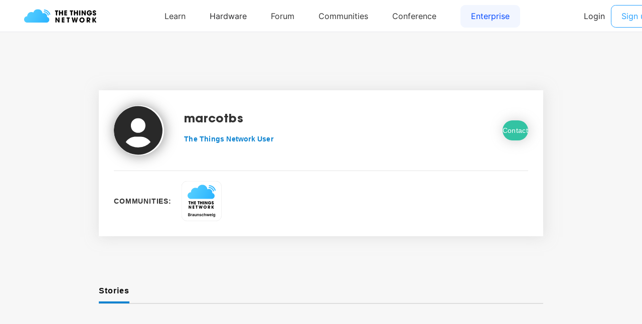

--- FILE ---
content_type: image/svg+xml
request_url: https://www.thethingsnetwork.org/logo/Braunschweig.svg
body_size: 11515
content:
<svg baseProfile="full" height="500" version="1.1" width="500" xmlns="http://www.w3.org/2000/svg" xmlns:ev="http://www.w3.org/2001/xml-events" xmlns:xlink="http://www.w3.org/1999/xlink"><defs /><rect fill="rgb(255,255,255)" height="498" rx="70" ry="70" stroke="rgb(200,200,200)" stroke-width="2" width="498" x="0" y="0" /><image height="350" width="350" x="75" xlink:href="[data-uri]" y="20" /><symbol id="_avantgarde_uni0042" viewBox="-2182 -900 9456 3972"><path d="M202 0v2048h784q333 0 498.5 -151t165.5 -380q0 -187 -104 -294t-254 -142v-20q109 -5 209.5 -66t164.5 -171.5t64 -265.5q0 -159 -77 -285.5t-232 -199.5t-390 -73h-829zM573 310h399q202 0 291.5 77.5t89.5 199.5q0 137 -99.5 230t-271.5 93h-409v-600zM573 1177h367 q145 0 242 78.5t97 213.5q0 119 -83.5 196t-247.5 77h-375v-565z" /></symbol><symbol id="_avantgarde_uni0072" viewBox="-2182 -900 9456 3972"><path d="M186 0v1536h351v-256h16q42 134 144.5 206t234.5 72q30 0 67.5 -2.5t62.5 -7.5v-333q-23 8 -72.5 14.5t-95.5 6.5q-149 0 -247.5 -93.5t-98.5 -239.5v-903h-362z" /></symbol><symbol id="_avantgarde_uni0061" viewBox="-2182 -900 9456 3972"><path d="M628 -31q-220 0 -367 118t-147 344q0 173 83.5 268.5t217 139t282.5 59.5q203 22 291.5 41t88.5 97v6q0 113 -67 175t-193 62q-133 0 -210.5 -58t-104.5 -137l-338 48q60 210 234.5 317t416.5 107q110 0 220 -26t201.5 -86t147 -162t55.5 -254v-1028h-348v211h-12 q-49 -97 -159.5 -169.5t-291.5 -72.5zM722 235q164 0 260 94t96 222v181q-23 -19 -84.5 -33.5t-130.5 -24.5t-117 -17q-121 -17 -202 -66.5t-81 -153.5q0 -100 73 -151t186 -51z" /></symbol><symbol id="_avantgarde_uni0075" viewBox="-2182 -900 9456 3972"><path d="M1165 646v890h362v-1536h-351v273h-16q-52 -129 -170.5 -211t-291.5 -82q-226 0 -369 150.5t-143 427.5v978h362v-922q0 -146 80 -232t210 -86q80 0 155 39t123.5 116.5t48.5 194.5z" /></symbol><symbol id="_avantgarde_uni006E" viewBox="-2182 -900 9456 3972"><path d="M548 900v-900h-362v1536h346v-261h18q53 128 169.5 204.5t288.5 76.5q238 0 382.5 -151t143.5 -427v-978h-362v922q0 154 -79.5 241t-219.5 87q-143 0 -234 -91.5t-91 -258.5z" /></symbol><symbol id="_avantgarde_uni0073" viewBox="-2182 -900 9456 3972"><path d="M1400 1130l-330 -36q-21 76 -89.5 134t-193.5 58q-113 0 -189.5 -49t-75.5 -127q-1 -67 49.5 -109.5t167.5 -68.5l262 -56q431 -94 432 -416q0 -145 -84 -255.5t-232 -172.5t-340 -62q-283 0 -454 119t-205 330l353 34q47 -210 305 -210q129 0 207.5 52.5t78.5 131.5 q0 129 -207 175l-262 55q-221 46 -327 155.5t-105 277.5q0 142 78 246.5t218 162t325 57.5q270 0 425.5 -115.5t192.5 -310.5z" /></symbol><symbol id="_avantgarde_uni0063" viewBox="-2182 -900 9456 3972"><path d="M856 -30q-229 0 -394 101t-253.5 280t-88.5 411q0 235 90 413.5t254.5 279.5t389.5 101q188 0 332 -68.5t230 -192.5t98 -291h-346q-21 111 -99.5 185.5t-209.5 74.5q-167 0 -269.5 -131.5t-102.5 -364.5q0 -235 101.5 -369t270.5 -134q119 0 202.5 68t106.5 192h346 q-13 -163 -96 -288t-226 -196t-336 -71z" /></symbol><symbol id="_avantgarde_uni0068" viewBox="-2182 -900 9456 3972"><path d="M548 900v-900h-362v2048h354v-773h18q53 131 166.5 206t290.5 75q239 0 384 -150t145 -428v-978h-362v922q0 155 -79.5 241.5t-222.5 86.5q-145 0 -238.5 -91.5t-93.5 -258.5z" /></symbol><symbol id="_avantgarde_uni0077" viewBox="-2182 -900 9456 3972"><path d="M503 0l-434 1536h369l270 -1080h14l276 1080h365l276 -1074h15l266 1074h370l-435 -1536h-377l-288 1038h-21l-288 -1038h-378z" /></symbol><symbol id="_avantgarde_uni0065" viewBox="-2182 -900 9456 3972"><path d="M866 -30q-231 0 -398.5 97t-257.5 274t-90 418q0 237 90 416.5t253.5 280t383.5 100.5q189 0 349 -81.5t256.5 -253t96.5 -441.5v-111h-1070q3 -197 109.5 -307t282.5 -110q117 0 202.5 50.5t122.5 147.5l338 -38q-48 -200 -223.5 -321t-444.5 -121zM480 913h722 q-1 157 -97.5 259t-252.5 102q-162 0 -263 -107t-109 -254z" /></symbol><symbol id="_avantgarde_uni0069" viewBox="-2182 -900 9456 3972"><path d="M186 0v1536h362v-1536h-362zM368 1754q-87 0 -148.5 57.5t-61.5 138.5q0 82 61.5 139.5t148.5 57.5q86 0 147.5 -57.5t61.5 -139.5q0 -81 -61.5 -138.5t-147.5 -57.5z" /></symbol><symbol id="_avantgarde_uni0067" viewBox="-2182 -900 9456 3972"><path d="M854 -608q-293 0 -460.5 113.5t-217.5 274.5l326 79q33 -67 114 -130t244 -63q155 0 255.5 75t100.5 244v291h-18q-28 -56 -81.5 -115t-141 -99t-219.5 -40q-177 0 -320.5 83.5t-228 250.5t-84.5 417q0 253 84.5 427.5t228.5 265t321 90.5q136 0 223.5 -45.5t139 -109 t78.5 -119.5h20v254h357v-1561q0 -196 -94 -325.5t-256.5 -193.5t-370.5 -64zM857 306q173 0 267 124.5t94 344.5q0 218 -93 351t-268 133q-181 0 -273 -137.5t-92 -346.5q0 -212 93 -340.5t272 -128.5z" /></symbol><g transform="translate(250.0, 397.5),scale(1,1)"><g transform="scale(0.01775568181818182, 0.01775568181818182)"><g transform="translate(-9682.5, 0)"><g transform="translate(0, 0)"><g transform="translate(-2182,-834.0)"><g transform="translate(0,3972),scale(1, -1)"><use height="3972" width="9456" xlink:href="#_avantgarde_uni0042" /></g><g transform="translate(1851,3972),scale(1, -1)"><use height="3972" width="9456" xlink:href="#_avantgarde_uni0072" /></g><g transform="translate(2939,3972),scale(1, -1)"><use height="3972" width="9456" xlink:href="#_avantgarde_uni0061" /></g><g transform="translate(4557,3972),scale(1, -1)"><use height="3972" width="9456" xlink:href="#_avantgarde_uni0075" /></g><g transform="translate(6270,3972),scale(1, -1)"><use height="3972" width="9456" xlink:href="#_avantgarde_uni006E" /></g><g transform="translate(7987,3972),scale(1, -1)"><use height="3972" width="9456" xlink:href="#_avantgarde_uni0073" /></g><g transform="translate(9533,3972),scale(1, -1)"><use height="3972" width="9456" xlink:href="#_avantgarde_uni0063" /></g><g transform="translate(11159,3972),scale(1, -1)"><use height="3972" width="9456" xlink:href="#_avantgarde_uni0068" /></g><g transform="translate(12885,3972),scale(1, -1)"><use height="3972" width="9456" xlink:href="#_avantgarde_uni0077" /></g><g transform="translate(15201,3972),scale(1, -1)"><use height="3972" width="9456" xlink:href="#_avantgarde_uni0065" /></g><g transform="translate(16870,3972),scale(1, -1)"><use height="3972" width="9456" xlink:href="#_avantgarde_uni0069" /></g><g transform="translate(17604,3972),scale(1, -1)"><use height="3972" width="9456" xlink:href="#_avantgarde_uni0067" /></g></g></g></g></g></g></svg>